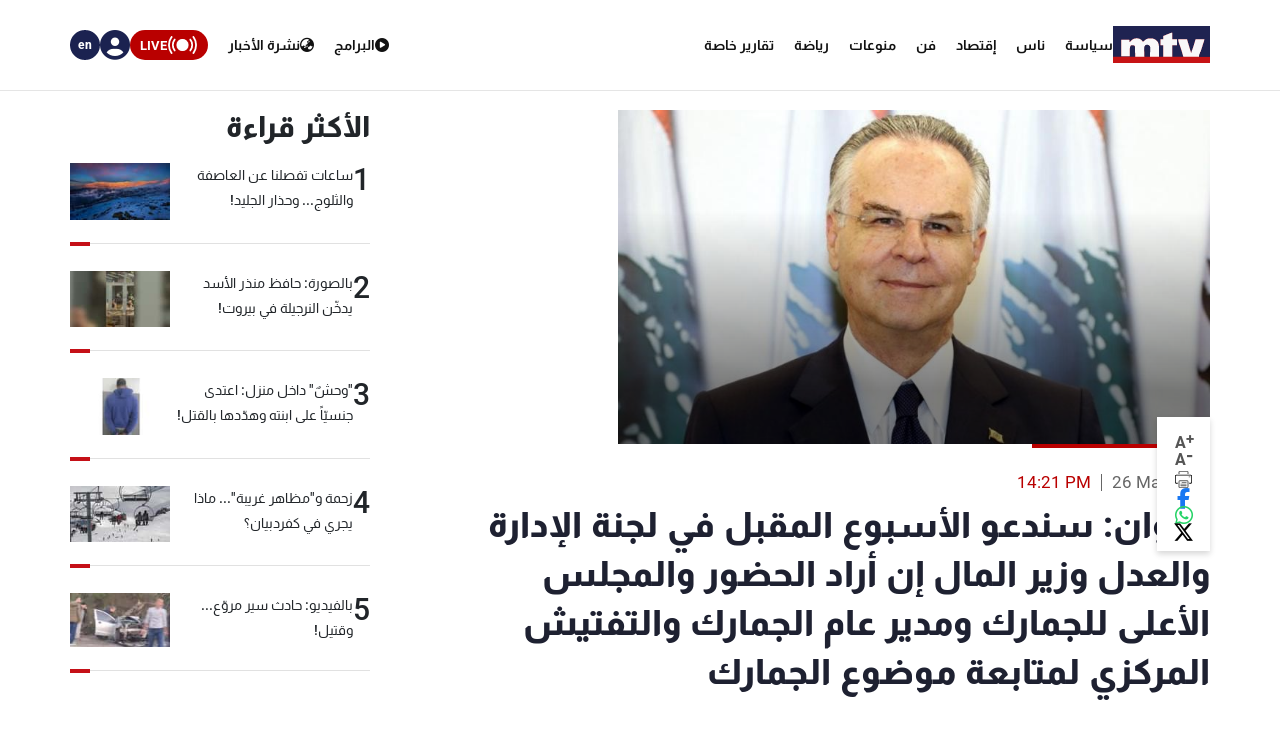

--- FILE ---
content_type: text/html; charset=utf-8
request_url: https://www.mtv.com.lb/News/Articles/911540/%D8%B9%D8%AF%D9%88%D8%A7%D9%86-%D8%B3%D9%86%D8%AF%D8%B9%D9%88-%D8%A7%D9%84%D8%A3%D8%B3%D8%A8%D9%88%D8%B9-%D8%A7%D9%84%D9%85%D9%82%D8%A8%D9%84-%D9%81%D9%8A-%D9%84%D8%AC%D9%86%D8%A9-%D8%A7%D9%84%D8%A5%D8%AF%D8%A7%D8%B1%D8%A9-%D9%88%D8%A7%D9%84%D8%B9%D8%AF%D9%84-%D9%88%D8%B2%D9%8A%D8%B1-%D8%A7%D9%84%D9%85%D8%A7%D9%84-%D8%A5%D9%86-%D8%A3%D8%B1%D8%A7%D8%AF-%D8%A7%D9%84%D8%AD%D8%B6%D9%88%D8%B1-%D9%88%D8%A7%D9%84%D9%85%D8%AC%D9%84%D8%B3-%D8%A7%D9%84%D8%A3%D8%B9%D9%84%D9%89-%D9%84%D9%84%D8%AC%D9%85%D8%A7%D8%B1%D9%83-%D9%88%D9%85%D8%AF%D9%8A%D8%B1-%D8%B9%D8%A7%D9%85-%D8%A7%D9%84%D8%AC%D9%85%D8%A7%D8%B1%D9%83-%D9%88%D8%A7%D9%84%D8%AA%D9%81%D8%AA%D9%8A%D8%B4-%D8%A7%D9%84%D9%85%D8%B1%D9%83%D8%B2%D9%8A-%D9%84%D9%85%D8%AA%D8%A7%D8%A8%D8%B9%D8%A9-%D9%85%D9%88%D8%B6%D9%88%D8%B9-%D8%A7%D9%84%D8%AC%D9%85%D8%A7%D8%B1%D9%83
body_size: 12156
content:

<!DOCTYPE html>
<html lang="en">

<head>
    <meta charset="utf-8">
    <meta content="width=device-width, initial-scale=1.0,maximum-scale=5,user-scalable=yes" name="viewport">
    <meta name="description" content="MTV Lebanon" />
    <!-- DNS prefetch and preconnect for critical resources -->
    <link rel="preconnect" href="https://imagescdn.mtv.com.lb" crossorigin>
    <link rel="preconnect" href="https://cdn.jsdelivr.net" crossorigin>
    <link rel="preconnect" href="https://unpkg.com" crossorigin>
    <link rel="preconnect" href="https://securepubads.g.doubleclick.net" crossorigin>
    <link rel="preconnect" href="https://www.googletagmanager.com" crossorigin>
    <link rel="dns-prefetch" href="https://fonts.googleapis.com">
    <link rel="dns-prefetch" href="https://connect.facebook.net">

    <link rel="canonical" href="https://www.mtv.com.lb/news/911540" />
        <link rel="amphtml" href="https://www.mtv.com.lb/amp/details/911540" />
    <meta itemprop="name" content="&#x639;&#x62F;&#x648;&#x627;&#x646;: &#x633;&#x646;&#x62F;&#x639;&#x648; &#x627;&#x644;&#x623;&#x633;&#x628;&#x648;&#x639; &#x627;&#x644;&#x645;&#x642;&#x628;&#x644; &#x641;&#x64A; &#x644;&#x62C;&#x646;&#x629; &#x627;&#x644;&#x625;&#x62F;&#x627;&#x631;&#x629; &#x648;&#x627;&#x644;&#x639;&#x62F;&#x644; &#x648;&#x632;&#x64A;&#x631; &#x627;&#x644;&#x645;&#x627;&#x644; &#x625;&#x646; &#x623;&#x631;&#x627;&#x62F; &#x627;&#x644;&#x62D;&#x636;&#x648;&#x631; &#x648;&#x627;&#x644;&#x645;&#x62C;&#x644;&#x633; &#x627;&#x644;&#x623;&#x639;&#x644;&#x649; &#x644;&#x644;&#x62C;&#x645;&#x627;&#x631;&#x643; &#x648;&#x645;&#x62F;&#x64A;&#x631; &#x639;&#x627;&#x645; &#x627;&#x644;&#x62C;&#x645;&#x627;&#x631;&#x643; &#x648;&#x627;&#x644;&#x62A;&#x641;&#x62A;&#x64A;&#x634; &#x627;&#x644;&#x645;&#x631;&#x643;&#x632;&#x64A; &#x644;&#x645;&#x62A;&#x627;&#x628;&#x639;&#x629; &#x645;&#x648;&#x636;&#x648;&#x639; &#x627;&#x644;&#x62C;&#x645;&#x627;&#x631;&#x643;" />
    <meta itemprop="description" content="&#x639;&#x62F;&#x648;&#x627;&#x646;: &#x633;&#x646;&#x62F;&#x639;&#x648; &#x627;&#x644;&#x623;&#x633;&#x628;&#x648;&#x639; &#x627;&#x644;&#x645;&#x642;&#x628;&#x644; &#x641;&#x64A; &#x644;&#x62C;&#x646;&#x629; &#x627;&#x644;&#x625;&#x62F;&#x627;&#x631;&#x629; &#x648;&#x627;&#x644;&#x639;&#x62F;&#x644; &#x648;&#x632;&#x64A;&#x631; &#x627;&#x644;&#x645;&#x627;&#x644; &#x625;&#x646; &#x623;&#x631;&#x627;&#x62F; &#x627;&#x644;&#x62D;&#x636;&#x648;&#x631; &#x648;&#x627;&#x644;&#x645;&#x62C;&#x644;&#x633; &#x627;&#x644;&#x623;&#x639;&#x644;&#x649; &#x644;&#x644;&#x62C;&#x645;&#x627;&#x631;&#x643; &#x648;&#x645;&#x62F;&#x64A;&#x631; &#x639;&#x627;&#x645; &#x627;&#x644;&#x62C;&#x645;&#x627;&#x631;&#x643; &#x648;&#x627;&#x644;&#x62A;&#x641;&#x62A;&#x64A;&#x634; &#x627;&#x644;&#x645;&#x631;&#x643;&#x632;&#x64A; &#x644;&#x645;&#x62A;&#x627;&#x628;&#x639;&#x629; &#x645;&#x648;&#x636;&#x648;&#x639; &#x627;&#x644;&#x62C;&#x645;&#x627;&#x631;&#x643;" />
    <meta itemprop="image" content="https://imagescdn.mtv.com.lb/articles/190326022146989~Georges-Adwan.jpg?width=384&amp;height=216&amp;quality=70" />


    <meta property="og:url" content="https://www.mtv.com.lb/News/Articles/911540/%D8%B9%D8%AF%D9%88%D8%A7%D9%86-%D8%B3%D9%86%D8%AF%D8%B9%D9%88-%D8%A7%D9%84%D8%A3%D8%B3%D8%A8%D9%88%D8%B9-%D8%A7%D9%84%D9%85%D9%82%D8%A8%D9%84-%D9%81%D9%8A-%D9%84%D8%AC%D9%86%D8%A9-%D8%A7%D9%84%D8%A5%D8%AF%D8%A7%D8%B1%D8%A9-%D9%88%D8%A7%D9%84%D8%B9%D8%AF%D9%84-%D9%88%D8%B2%D9%8A%D8%B1-%D8%A7%D9%84%D9%85%D8%A7%D9%84-%D8%A5%D9%86-%D8%A3%D8%B1%D8%A7%D8%AF-%D8%A7%D9%84%D8%AD%D8%B6%D9%88%D8%B1-%D9%88%D8%A7%D9%84%D9%85%D8%AC%D9%84%D8%B3-%D8%A7%D9%84%D8%A3%D8%B9%D9%84%D9%89-%D9%84%D9%84%D8%AC%D9%85%D8%A7%D8%B1%D9%83-%D9%88%D9%85%D8%AF%D9%8A%D8%B1-%D8%B9%D8%A7%D9%85-%D8%A7%D9%84%D8%AC%D9%85%D8%A7%D8%B1%D9%83-%D9%88%D8%A7%D9%84%D8%AA%D9%81%D8%AA%D9%8A%D8%B4-%D8%A7%D9%84%D9%85%D8%B1%D9%83%D8%B2%D9%8A-%D9%84%D9%85%D8%AA%D8%A7%D8%A8%D8%B9%D8%A9-%D9%85%D9%88%D8%B6%D9%88%D8%B9-%D8%A7%D9%84%D8%AC%D9%85%D8%A7%D8%B1%D9%83" />
    <meta property="og:title" content="&#x639;&#x62F;&#x648;&#x627;&#x646;: &#x633;&#x646;&#x62F;&#x639;&#x648; &#x627;&#x644;&#x623;&#x633;&#x628;&#x648;&#x639; &#x627;&#x644;&#x645;&#x642;&#x628;&#x644; &#x641;&#x64A; &#x644;&#x62C;&#x646;&#x629; &#x627;&#x644;&#x625;&#x62F;&#x627;&#x631;&#x629; &#x648;&#x627;&#x644;&#x639;&#x62F;&#x644; &#x648;&#x632;&#x64A;&#x631; &#x627;&#x644;&#x645;&#x627;&#x644; &#x625;&#x646; &#x623;&#x631;&#x627;&#x62F; &#x627;&#x644;&#x62D;&#x636;&#x648;&#x631; &#x648;&#x627;&#x644;&#x645;&#x62C;&#x644;&#x633; &#x627;&#x644;&#x623;&#x639;&#x644;&#x649; &#x644;&#x644;&#x62C;&#x645;&#x627;&#x631;&#x643; &#x648;&#x645;&#x62F;&#x64A;&#x631; &#x639;&#x627;&#x645; &#x627;&#x644;&#x62C;&#x645;&#x627;&#x631;&#x643; &#x648;&#x627;&#x644;&#x62A;&#x641;&#x62A;&#x64A;&#x634; &#x627;&#x644;&#x645;&#x631;&#x643;&#x632;&#x64A; &#x644;&#x645;&#x62A;&#x627;&#x628;&#x639;&#x629; &#x645;&#x648;&#x636;&#x648;&#x639; &#x627;&#x644;&#x62C;&#x645;&#x627;&#x631;&#x643;" />
    <meta property="og:description" content="&#x639;&#x62F;&#x648;&#x627;&#x646;: &#x633;&#x646;&#x62F;&#x639;&#x648; &#x627;&#x644;&#x623;&#x633;&#x628;&#x648;&#x639; &#x627;&#x644;&#x645;&#x642;&#x628;&#x644; &#x641;&#x64A; &#x644;&#x62C;&#x646;&#x629; &#x627;&#x644;&#x625;&#x62F;&#x627;&#x631;&#x629; &#x648;&#x627;&#x644;&#x639;&#x62F;&#x644; &#x648;&#x632;&#x64A;&#x631; &#x627;&#x644;&#x645;&#x627;&#x644; &#x625;&#x646; &#x623;&#x631;&#x627;&#x62F; &#x627;&#x644;&#x62D;&#x636;&#x648;&#x631; &#x648;&#x627;&#x644;&#x645;&#x62C;&#x644;&#x633; &#x627;&#x644;&#x623;&#x639;&#x644;&#x649; &#x644;&#x644;&#x62C;&#x645;&#x627;&#x631;&#x643; &#x648;&#x645;&#x62F;&#x64A;&#x631; &#x639;&#x627;&#x645; &#x627;&#x644;&#x62C;&#x645;&#x627;&#x631;&#x643; &#x648;&#x627;&#x644;&#x62A;&#x641;&#x62A;&#x64A;&#x634; &#x627;&#x644;&#x645;&#x631;&#x643;&#x632;&#x64A; &#x644;&#x645;&#x62A;&#x627;&#x628;&#x639;&#x629; &#x645;&#x648;&#x636;&#x648;&#x639; &#x627;&#x644;&#x62C;&#x645;&#x627;&#x631;&#x643;" />
    <meta property="og:image" content="https://imagescdn.mtv.com.lb/articles/190326022146989~Georges-Adwan.jpg?width=384&amp;height=216&amp;quality=70" />
    <meta property="og:image:width" content="1200" />
    <meta property="og:image:height" content="630" />
    <meta property="og:image:type" content="image/jpeg" />
    <meta property="og:site_name" content="MTV Lebanon" />
    <meta property="og:type" content="article" />

    <meta name="twitter:card" content="summary">
    <meta name="twitter:site" content="@mtvlebanonnews" />
    <meta name="twitter:title" content="&#x639;&#x62F;&#x648;&#x627;&#x646;: &#x633;&#x646;&#x62F;&#x639;&#x648; &#x627;&#x644;&#x623;&#x633;&#x628;&#x648;&#x639; &#x627;&#x644;&#x645;&#x642;&#x628;&#x644; &#x641;&#x64A; &#x644;&#x62C;&#x646;&#x629; &#x627;&#x644;&#x625;&#x62F;&#x627;&#x631;&#x629; &#x648;&#x627;&#x644;&#x639;&#x62F;&#x644; &#x648;&#x632;&#x64A;&#x631; &#x627;&#x644;&#x645;&#x627;&#x644; &#x625;&#x646; &#x623;&#x631;&#x627;&#x62F; &#x627;&#x644;&#x62D;&#x636;&#x648;&#x631; &#x648;&#x627;&#x644;&#x645;&#x62C;&#x644;&#x633; &#x627;&#x644;&#x623;&#x639;&#x644;&#x649; &#x644;&#x644;&#x62C;&#x645;&#x627;&#x631;&#x643; &#x648;&#x645;&#x62F;&#x64A;&#x631; &#x639;&#x627;&#x645; &#x627;&#x644;&#x62C;&#x645;&#x627;&#x631;&#x643; &#x648;&#x627;&#x644;&#x62A;&#x641;&#x62A;&#x64A;&#x634; &#x627;&#x644;&#x645;&#x631;&#x643;&#x632;&#x64A; &#x644;&#x645;&#x62A;&#x627;&#x628;&#x639;&#x629; &#x645;&#x648;&#x636;&#x648;&#x639; &#x627;&#x644;&#x62C;&#x645;&#x627;&#x631;&#x643;">
    <meta name="twitter:description" content="&#x639;&#x62F;&#x648;&#x627;&#x646;: &#x633;&#x646;&#x62F;&#x639;&#x648; &#x627;&#x644;&#x623;&#x633;&#x628;&#x648;&#x639; &#x627;&#x644;&#x645;&#x642;&#x628;&#x644; &#x641;&#x64A; &#x644;&#x62C;&#x646;&#x629; &#x627;&#x644;&#x625;&#x62F;&#x627;&#x631;&#x629; &#x648;&#x627;&#x644;&#x639;&#x62F;&#x644; &#x648;&#x632;&#x64A;&#x631; &#x627;&#x644;&#x645;&#x627;&#x644; &#x625;&#x646; &#x623;&#x631;&#x627;&#x62F; &#x627;&#x644;&#x62D;&#x636;&#x648;&#x631; &#x648;&#x627;&#x644;&#x645;&#x62C;&#x644;&#x633; &#x627;&#x644;&#x623;&#x639;&#x644;&#x649; &#x644;&#x644;&#x62C;&#x645;&#x627;&#x631;&#x643; &#x648;&#x645;&#x62F;&#x64A;&#x631; &#x639;&#x627;&#x645; &#x627;&#x644;&#x62C;&#x645;&#x627;&#x631;&#x643; &#x648;&#x627;&#x644;&#x62A;&#x641;&#x62A;&#x64A;&#x634; &#x627;&#x644;&#x645;&#x631;&#x643;&#x632;&#x64A; &#x644;&#x645;&#x62A;&#x627;&#x628;&#x639;&#x629; &#x645;&#x648;&#x636;&#x648;&#x639; &#x627;&#x644;&#x62C;&#x645;&#x627;&#x631;&#x643;">
    <meta name="twitter:image" content="https://imagescdn.mtv.com.lb/articles/190326022146989~Georges-Adwan.jpg?width=384&amp;height=216&amp;quality=70">
    <!-- Favicons -->
    <!-- Preload Font Awesome Fonts -->
    <link rel="preload" href="/lib/fa/fonts/fa-brands-400.woff2" as="font" crossorigin />
    <link rel="preload" href="/lib/fa/fonts/fa-regular-400.woff2" as="font" crossorigin />
    <link rel="preload" href="/lib/fa/fonts/fa-solid-900.woff2" as="font" crossorigin />
    <link rel="preload" href="/lib/fa/fonts/fa-v4compatibility.woff2" as="font" crossorigin />

    <!-- Preload Google Fonts -->
    <link rel="preload" href="https://fonts.googleapis.com/css?family=Open+Sans:300,300i,400,400i,600,600i,700,700i|Jost:300,300i,400,400i,500,500i,600,600i,700,700i|Poppins:300,300i,400,400i,500,500i,600,600i,700,700i" as="style" crossorigin />

    <!-- Preload Vendor CSS Files -->

    <link rel="preload" href="https://cdn.jsdelivr.net/npm/swiper@11/swiper-bundle.min.css" as="style" crossorigin="anonymous" onload="this.rel='stylesheet'" />
    <noscript b-4fwoskzqh8>
        <link rel="stylesheet" href="https://cdn.jsdelivr.net/npm/swiper@11/swiper-bundle.min.css" crossorigin="anonymous" />
    </noscript>

    <!-- intl-tel-input -->
    <link rel="preload" href="https://cdn.jsdelivr.net/npm/intl-tel-input@19.2.15/build/css/intlTelInput.css" as="style" crossorigin="anonymous" onload="this.rel='stylesheet'" />
    <noscript b-4fwoskzqh8>
        <link rel="stylesheet" href="https://cdn.jsdelivr.net/npm/intl-tel-input@19.2.15/build/css/intlTelInput.css" crossorigin="anonymous" />
    </noscript>
    <link rel="icon" type="image/x-icon" href="/favicon.ico">

    <!-- Template Main CSS File -->
    <title>&#x639;&#x62F;&#x648;&#x627;&#x646;: &#x633;&#x646;&#x62F;&#x639;&#x648; &#x627;&#x644;&#x623;&#x633;&#x628;&#x648;&#x639; &#x627;&#x644;&#x645;&#x642;&#x628;&#x644; &#x641;&#x64A; &#x644;&#x62C;&#x646;&#x629; &#x627;&#x644;&#x625;&#x62F;&#x627;&#x631;&#x629; &#x648;&#x627;&#x644;&#x639;&#x62F;&#x644; &#x648;&#x632;&#x64A;&#x631; &#x627;&#x644;&#x645;&#x627;&#x644; &#x625;&#x646; &#x623;&#x631;&#x627;&#x62F; &#x627;&#x644;&#x62D;&#x636;&#x648;&#x631; &#x648;&#x627;&#x644;&#x645;&#x62C;&#x644;&#x633; &#x627;&#x644;&#x623;&#x639;&#x644;&#x649; &#x644;&#x644;&#x62C;&#x645;&#x627;&#x631;&#x643; &#x648;&#x645;&#x62F;&#x64A;&#x631; &#x639;&#x627;&#x645; &#x627;&#x644;&#x62C;&#x645;&#x627;&#x631;&#x643; &#x648;&#x627;&#x644;&#x62A;&#x641;&#x62A;&#x64A;&#x634; &#x627;&#x644;&#x645;&#x631;&#x643;&#x632;&#x64A; &#x644;&#x645;&#x62A;&#x627;&#x628;&#x639;&#x629; &#x645;&#x648;&#x636;&#x648;&#x639; &#x627;&#x644;&#x62C;&#x645;&#x627;&#x631;&#x643; - MTV Lebanon</title>

    <!-- Critical JavaScript - Load with high priority -->
    <script async src="https://securepubads.g.doubleclick.net/tag/js/gpt.js"></script>
    <script defer src="/lib/jquery/dist/jquery.min.js"></script>

    <script defer>
        window.googletag = window.googletag || { cmd: [] };
        googletag.cmd.push(function () {
            googletag.defineSlot('/12654333/MTV_2024_Desktop_MobileSite_Leaderboard_Sticky', [[320, 100], [320, 50]], 'div-gpt-ad-1721807700888-0').addService(googletag.pubads());
            googletag.defineSlot('/12654333/MTV_2024_Desktop_Leaderboard', [[970, 90], [728, 90]], 'div-gpt-ad-1721807735725-0').addService(googletag.pubads());
            googletag.defineSlot('/12654333/MTV_2024_Desktop_MobileSite_Leaderboard', [[320, 50], [320, 100]], 'div-gpt-ad-1721808699304-0').addService(googletag.pubads());
            googletag.defineSlot('/12654333/MTV_2024_Desktop_Leaderboard2', [728, 90], 'div-gpt-ad-1721808669715-0').addService(googletag.pubads());
            googletag.defineSlot('/12654333/MTV_2024_Desktop_MPU_Floating', [300, 250], 'div-gpt-ad-1721807670347-0').addService(googletag.pubads());
            googletag.defineSlot('/12654333/MTV_2024__LIVE', [728, 90], 'div-gpt-ad-1724752775830-0').addService(googletag.pubads());
            googletag.defineSlot('/12654333/MTV_2024_Live_Mobile', [320, 50], 'div-gpt-ad-1724752860482-0').addService(googletag.pubads());
            googletag.defineSlot('/12654333/MTV_2024_Newscast_MPU', [[300, 250], [300, 600]], 'div-gpt-ad-1724752914841-0').addService(googletag.pubads());
            googletag.defineSlot('/12654333/MTV_2024_Desktop_Categories', [[300, 600], [300, 250]], 'div-gpt-ad-1727699858490-0').addService(googletag.pubads());
            googletag.defineSlot('/12654333/MTV_Schedule_MPU', [[300, 250], [300, 600]], 'div-gpt-ad-1732119251182-0').addService(googletag.pubads());
            googletag.pubads().enableSingleRequest();
            googletag.pubads().collapseEmptyDivs();
            googletag.enableServices();
        });
    </script>
    <link rel="preload" href="/bundle/styles.css?v=akW21dEzN6CIPkTiOsC8GuIbfxY" as="style" />
    <link rel="stylesheet" href="/bundle/styles.css?v=akW21dEzN6CIPkTiOsC8GuIbfxY" />
    <link rel="stylesheet" href="/bundle/vendor.css?v=uWfyBVB6PC9EIQwtwrX_Z3a8tq0" media="print" onload="this.media='all'">
    <!-- Google Tag Manager -->
    <script defer>
        (function (w, d, s, l, i) {
            w[l] = w[l] || []; w[l].push({
                'gtm.start':
                    new Date().getTime(), event: 'gtm.js'
            }); var f = d.getElementsByTagName(s)[0],
                j = d.createElement(s), dl = l != 'dataLayer' ? '&l=' + l : ''; j.async = true; j.src =
                    'https://www.googletagmanager.com/gtm.js?id=' + i + dl; f.parentNode.insertBefore(j, f);
        })(window, document, 'script', 'dataLayer', 'GTM-T5VGD2D');</script>
    <!-- End Google Tag Manager -->

    <!-- Preload critical JavaScript resources -->
    <link rel="preload" href="https://unpkg.com/vue@3/dist/vue.global.prod.js" as="script" crossorigin />
    <link rel="preload" href="https://cdn.jsdelivr.net/npm/swiper@11/swiper-bundle.min.js" as="script" crossorigin />
    
    <!-- Template Main JS File - Load video scripts only when needed -->
    <script defer src="//imasdk.googleapis.com/js/sdkloader/ima3.js"></script>

    <script defer src="/lib/videojs/video.min.js"></script>
    <script defer src="/lib/videojs/plugins/videojs-contrib-ads.min.js"></script>
    <script defer src="/lib/videojs/plugins/videojs.ima.js"></script>
    <script defer src="/lib/videojs/nuevo.min.js"></script>
    <script defer src="/lib/videojs/plugins/videojs.thumbnails.js"></script>
    <script defer src="/lib/videojs/plugins/videojs.hotkeys.min.js"></script>

    <script defer src="https://unpkg.com/vue@3/dist/vue.global.prod.js" crossorigin="anonymous"></script>

    <script defer src="https://cdn.jsdelivr.net/npm/swiper@11/swiper-bundle.min.js" crossorigin="anonymous"></script>
    <script defer src="https://cdn.jsdelivr.net/npm/axios/dist/axios.min.js" crossorigin="anonymous"></script>

    <script defer src="https://cdn.jsdelivr.net/npm/intl-tel-input@19.2.15/build/js/intlTelInput.min.js" crossorigin="anonymous"></script>

</head>

<body class="">
    <div b-4fwoskzqh8 id="fb-root"></div>

    <!-- Google Tag Manager (noscript) -->
    <noscript b-4fwoskzqh8>
        <iframe b-4fwoskzqh8 src="https://www.googletagmanager.com/ns.html?id=GTM-T5VGD2D" height="0" width="0"
                style="display:none;visibility:hidden"></iframe>
    </noscript>
    <!-- End Google Tag Manager (noscript) -->
        <header b-4fwoskzqh8 class="">
            
<nav class="header" id="news-header">
    <div class="header-wrapper section-content">
        <div class="start-section">
            <div class="logo">
                <a href="/">
                    <img alt="Logo" src="/images/header/mtv-logo.svg" />
                </a>
            </div>
            <ul class="nav-items">
                    <li class="nav-item">
                        <a href="/news/&#x633;&#x64A;&#x627;&#x633;&#x629;" class="text">
                            &#x633;&#x64A;&#x627;&#x633;&#x629;
                        </a>
                    </li>
                    <li class="nav-item">
                        <a href="/news/&#x646;&#x627;&#x633;" class="text">
                            &#x646;&#x627;&#x633;
                        </a>
                    </li>
                    <li class="nav-item">
                        <a href="/news/&#x625;&#x642;&#x62A;&#x635;&#x627;&#x62F;" class="text">
                            &#x625;&#x642;&#x62A;&#x635;&#x627;&#x62F;
                        </a>
                    </li>
                    <li class="nav-item">
                        <a href="/news/&#x641;&#x646;" class="text">
                            &#x641;&#x646;
                        </a>
                    </li>
                    <li class="nav-item">
                        <a href="/news/&#x645;&#x646;&#x648;&#x639;&#x627;&#x62A;" class="text">
                            &#x645;&#x646;&#x648;&#x639;&#x627;&#x62A;
                        </a>
                    </li>
                    <li class="nav-item">
                        <a href="/news/&#x631;&#x64A;&#x627;&#x636;&#x629;" class="text">
                            &#x631;&#x64A;&#x627;&#x636;&#x629;
                        </a>
                    </li>
                <li class="nav-item">
                    <div class="text">
                        <a href="/specialreports">
                            &#x62A;&#x642;&#x627;&#x631;&#x64A;&#x631; &#x62E;&#x627;&#x635;&#x629;
                        </a>
                    </div>
                </li>
            </ul>
        </div>
        <div class="end-section">
            <div class="pages-nav">
                <a href="/vod/ar" class="page vod">
                    <div class="icon-link">
                        <i class="fa-solid fa-play-circle"></i>
                    </div>
                    <div class="text">
                        <div>
                            &#x627;&#x644;&#x628;&#x631;&#x627;&#x645;&#x62C;
                        </div>
                    </div>
                </a>
                <a href="/newsbulletins" class="page news">
                    <i class="fa-solid fa-earth-asia"></i>
                    <div class="text">
                        &#x646;&#x634;&#x631;&#x629; &#x627;&#x644;&#x623;&#x62E;&#x628;&#x627;&#x631;
                    </div>
                </a>
                <div class="live">
                    <svg xmlns="http://www.w3.org/2000/svg" width="31" height="18" viewBox="0 0 26.951 16.769">
                        <path id="noun-live-3264191"
                            d="M73.365,105.782a.842.842,0,0,0-.7.349,13.478,13.478,0,0,0,0,16.078.845.845,0,0,0,1.355-1.008,11.77,11.77,0,0,1,0-14.063.842.842,0,0,0-.651-1.355Zm20.2,0a.842.842,0,0,0-.622,1.355,11.79,11.79,0,0,1,0,14.063.845.845,0,0,0,1.356,1.008,13.5,13.5,0,0,0,0-16.078.842.842,0,0,0-.734-.349Zm-17.4,2.481a.842.842,0,0,0-.689.373,9.751,9.751,0,0,0,0,11.067.842.842,0,1,0,1.385-.959,8.068,8.068,0,0,1,0-9.151.842.842,0,0,0-.7-1.331Zm14.593,0a.842.842,0,0,0-.666,1.331,8.049,8.049,0,0,1-.005,9.151h0a.842.842,0,1,0,1.385.959,9.72,9.72,0,0,0,0-11.067.842.842,0,0,0-.714-.373Zm-7.281.212a5.695,5.695,0,1,0,5.695,5.695A5.708,5.708,0,0,0,83.48,108.475Z"
                            transform="translate(-70.001 -105.78)" fill="#fff" />
                    </svg>

                    <div class="text">LIVE</div>
                    <div class="live-dropdown">
                        <a href="/vod/ar/live" aria-label="Watch Mtv live" class="live-item">
                            <div class="logo mtv-logo">
                                <img alt="MTV Logo" src="/images/header/logo-header.jpg">
                            </div>
                        </a>
                        <hr class="separator">
                        <a href="/OneTV/Live" aria-label="Watch One Tv Live" class="live-item">
                            <div class="logo">
                                <img alt="OneTV Logo" src="/images/header/onetv-logo.webp">
                            </div>
                        </a>
                        <hr class="separator">
                        <a href="/OneFM/Live" aria-label="Watch One Fm Live" class="live-item">
                            <div class="logo">
                                <img src="/images/header/onefm-logo-50x21.webp" width="50" height="21" alt="OneFM Logo">
                            </div>
                        </a>
                    </div>
                </div>
            </div>
            <div class="login-lang">
                <div class="login" id="newsHeaderAccount">
                    <i class="fa-solid fa-circle-user"></i>
                </div>
                <a href="/en/News/Articles/911540/&#x639;&#x62F;&#x648;&#x627;&#x646;-&#x633;&#x646;&#x62F;&#x639;&#x648;-&#x627;&#x644;&#x623;&#x633;&#x628;&#x648;&#x639;-&#x627;&#x644;&#x645;&#x642;&#x628;&#x644;-&#x641;&#x64A;-&#x644;&#x62C;&#x646;&#x629;-&#x627;&#x644;&#x625;&#x62F;&#x627;&#x631;&#x629;-&#x648;&#x627;&#x644;&#x639;&#x62F;&#x644;-&#x648;&#x632;&#x64A;&#x631;-&#x627;&#x644;&#x645;&#x627;&#x644;-&#x625;&#x646;-&#x623;&#x631;&#x627;&#x62F;-&#x627;&#x644;&#x62D;&#x636;&#x648;&#x631;-&#x648;&#x627;&#x644;&#x645;&#x62C;&#x644;&#x633;-&#x627;&#x644;&#x623;&#x639;&#x644;&#x649;-&#x644;&#x644;&#x62C;&#x645;&#x627;&#x631;&#x643;-&#x648;&#x645;&#x62F;&#x64A;&#x631;-&#x639;&#x627;&#x645;-&#x627;&#x644;&#x62C;&#x645;&#x627;&#x631;&#x643;-&#x648;&#x627;&#x644;&#x62A;&#x641;&#x62A;&#x64A;&#x634;-&#x627;&#x644;&#x645;&#x631;&#x643;&#x632;&#x64A;-&#x644;&#x645;&#x62A;&#x627;&#x628;&#x639;&#x629;-&#x645;&#x648;&#x636;&#x648;&#x639;-&#x627;&#x644;&#x62C;&#x645;&#x627;&#x631;&#x643;" class="lang">
                    <div class="lang-text">en</div>
                </a>
            </div>
        </div>
    </div>
</nav>
<div class="bottom-menu-mobile top-menu-news-mobile">
    <div class="bottom-menu-wrapper">
        <div class="bottom-menu-content">
            <div class="bottom-menu-item bottom-menu-more" id="bottom-menu-more">
                <div class="icon more-icons">
                    <i class="fa-solid fa-xmark"></i>
                    <img src="/images/header/burger-menu.svg" alt="burger menu icon">
                </div>
            </div>
            <a href="/vod/ar" class="bottom-menu-item">
                <div class="icon">
                    <i class="fa-solid fa-circle-play"></i>
                </div>
                <div class="label">Programs</div>
            </a>
            <a href="/ar/newsbulletins" class="bottom-menu-item">
                <div class="icon">
                    <i class="fa-solid fa-earth-asia"></i>
                </div>
                <div class="label">Newscasts</div>
            </a>
            <div class="bottom-menu-item live-second" id="liveButton">
                <div class="icon">
                    <svg xmlns="http://www.w3.org/2000/svg" width="28" viewBox="0 0 26.951 16.769">
                        <path id="noun-live-3264191"
                            d="M73.365,105.782a.842.842,0,0,0-.7.349,13.478,13.478,0,0,0,0,16.078.845.845,0,0,0,1.355-1.008,11.77,11.77,0,0,1,0-14.063.842.842,0,0,0-.651-1.355Zm20.2,0a.842.842,0,0,0-.622,1.355,11.79,11.79,0,0,1,0,14.063.845.845,0,0,0,1.356,1.008,13.5,13.5,0,0,0,0-16.078.842.842,0,0,0-.734-.349Zm-17.4,2.481a.842.842,0,0,0-.689.373,9.751,9.751,0,0,0,0,11.067.842.842,0,1,0,1.385-.959,8.068,8.068,0,0,1,0-9.151.842.842,0,0,0-.7-1.331Zm14.593,0a.842.842,0,0,0-.666,1.331,8.049,8.049,0,0,1-.005,9.151h0a.842.842,0,1,0,1.385.959,9.72,9.72,0,0,0,0-11.067.842.842,0,0,0-.714-.373Zm-7.281.212a5.695,5.695,0,1,0,5.695,5.695A5.708,5.708,0,0,0,83.48,108.475Z"
                            transform="translate(-70.001 -105.78)" fill="#b90000" />
                    </svg>
                </div>
                <div class="label">Live</div>
                <div class="live-dropdown-second">
                    <a href="/vod/ar/live" class="live-item-second">
                        <div class="logo-second mtv-logo">
                            <img alt="MTV Logo" src="/images/header/mtv-logo.svg">
                        </div>
                    </a>
                    <hr class="separator">
                    <a href="/OneTV/Live" class="live-item-second">
                        <div class="logo-second">
                            <img alt="OneTV Logo" src="/images/header/onetv-logo.webp">
                        </div>
                    </a>
                    <hr class="separator">
                    <a href="/OneFM/Live" class="live-item-second">
                        <div class="logo-second">
                            <img src="/images/header/onefm-logo-50x21.webp" width="50" height="21" alt="OneFM Logo">
                        </div>
                    </a>
                </div>
            </div>
            <a href="/" class="bottom-menu-item bottom-menu-logo">
                <img alt="mtv logo" src="/images/header/mtv-logo.svg" />
            </a>
        </div>
    </div>
</div>

        </header>
        
            
<div id="registerPopup">
    <div class="vod-popup" v-if="isRegisterOpen" v-cloak>
        <div class="vod-popup-wrapper" v-cloak>
            <div class="subscribe-wrapper big-card" v-cloak>
                <div class="close-popup" v-on:click="closeRegister" v-cloak>
                    <i class="fa-solid fa-xmark" v-cloak></i>
                </div>
                <div class="popup-card" v-cloak>
                    <div class="episode-subscribe login-popup delete-card" v-cloak>
                        <h1 v-cloak>Welcome back</h1>
                        <div class="subscribe-card-right" v-cloak>
                            <form v-on:submit.prevent="register" ref="regForm" class="user-infos" v-cloak>
                                <div :class="{ 'popup-input': true, 'invalid': isNameInvalid && buttonClicked }" v-cloak>
                                    <input type="text" v-model="fullName" v-on:input="onNameInput" placeholder="Full name" v-cloak>
                                    <div class="invalid-message-notice">
                                        <p>{{ nameError }}</p>
                                    </div>
                                </div>

                                <div :class="{ 'popup-input': true, 'invalid': isPhoneInvalid && buttonClicked }" v-cloak>
                                    <input ref="phoneInput" type="tel" v-model="phoneNumber" v-on:input="onPhoneInput" v-on:keydown.enter.prevent="register" inputmode="numeric" v-on:Keypress="onlyNumber"
                                           id="ads-phone-input" placeholder="Phone Number" name="phone" required v-cloak>
                                    <div class="invalid-message-notice">
                                        <p>{{ phoneError }}</p>
                                    </div>
                                </div>

                                <div :class="{ 'popup-input': true, 'invalid': isEmailInvalid && buttonClicked }" v-cloak>
                                    <input type="text" v-model="email" placeholder="Email" v-on:input="onEmailInput" v-cloak>

                                    <div class="invalid-message-notice">
                                        <p>{{ emailError }}</p>
                                    </div>
                                </div>
                                <div :class="{ 'popup-input': true, 'invalid': isPasswordInvalid && buttonClicked }" v-cloak>
                                    <input :type="showPassword ? 'text' : 'password'" v-model="password" v-on:input="onPasswordInput" placeholder="Choose password" v-cloak>
                                    <i :class="['fa-solid',showPassword ? 'fa-eye-slash' : 'fa-eye' ]"
                                       v-on:click="showPassword = !showPassword"
                                       style="cursor: pointer;"></i>
                                    <div class="invalid-message-notice">
                                        <p>{{ passwordError }}</p>
                                    </div>
                                </div>
                                <div :class="{ 'popup-input': true, 'invalid': isConfirmPasswordInvalid && buttonClicked }" v-cloak>
                                    <input :type="showConfirmPassword ? 'text' : 'password'" v-model="confirmPassword" v-on:input="onConfirmPasswordInput" placeholder="Confirm password" v-cloak>
                                    <i :class="['fa-solid' ,showConfirmPassword  ? 'fa-eye-slash' : 'fa-eye']" v-on:click="showConfirmPassword = !showConfirmPassword" style="cursor: pointer;"></i>
                                    <div class="invalid-message-notice">
                                        <p>{{ confirmPasswordError }}</p>
                                    </div>
                                </div>
                                <div class="popup-input" v-cloak>
                                    <div :class="{'account-dropdown-container': true, 'invalid' : isAgeInvalid  && buttonClicked}" v-cloak>
                                        <select required v-model="age" v-on:change="onAgeChange" v-on:keydown.enter.prevent="register" v-cloak>
                                            <option value="3" disabled selected hidden v-cloak>Age</option>
                                                <option value="1" v-cloak>5-10</option>
                                                <option value="3" v-cloak>11-15</option>
                                                <option value="4" v-cloak>16-20</option>
                                                <option value="5" v-cloak>21-25</option>
                                                <option value="7" v-cloak>26-30</option>
                                                <option value="8" v-cloak>31-35</option>
                                                <option value="10" v-cloak>36-40</option>
                                                <option value="11" v-cloak>41-45</option>
                                                <option value="12" v-cloak>46-50</option>
                                                <option value="13" v-cloak>51-55</option>
                                                <option value="14" v-cloak>56-60</option>
                                                <option value="15" v-cloak>61-65</option>
                                                <option value="16" v-cloak>66-70</option>
                                                <option value="17" v-cloak>71-75</option>
                                        </select>
                                        <div class="invalid-message-notice">
                                            <p>{{ ageError }}</p>
                                        </div>
                                    </div>
                                    <div :class="{'account-dropdown-container': true, 'invalid' : isGenderInvalid && buttonClicked}" v-cloak>
                                        <select required v-model="gender" v-on:change="onGenderChange" v-on:keydown.enter.prevent="register" v-cloak>
                                            <option value="null" disabled selected hidden v-cloak>Gender</option>
                                            <option value="0" v-cloak>Male</option>
                                            <option value="1" v-cloak>Female</option>
                                        </select>
                                        <div class="invalid-message-notice">
                                            <p>{{ genderError }}</p>
                                        </div>
                                    </div>
                                </div>

                                <button type="submit" class="login-btn" v-on:click="register" :class="{ 'isLoading': isRegisterLoading }"
                                        v-cloak>
                                    <template v-if="!isRegisterLoading">
                                        <p>&#x62A;&#x633;&#x62C;&#x64A;&#x644; &#x627;&#x644;&#x62F;&#x62E;&#x648;&#x644;</p>
                                        <i class="fa-solid fa-play"></i>
                                    </template>
                                    <template v-else>
                                        <i class="fa-solid fa-spinner fa-spin"></i>
                                    </template>
                                </button>

                            </form>
                        </div>
                    </div>
                    <div class="go-subscribe go-login" v-cloak>
                        <div class="go-subscribe-wrapper" v-cloak>
                            <h5 v-cloak>Already have an account?</h5>
                            <h6 v-on:click="goLogin" v-cloak>Login now</h6>
                        </div>
                    </div>
                </div>
            </div>
        </div>
    </div>
</div>

<div id="loginPopup" v-cloak>
    <div class="vod-popup" v-show="isLoginOpen">
        <div class="vod-popup-wrapper">
            <div class="subscribe-wrapper">
                <div class="close-popup" v-on:click="closeLogin">
                    <i class="fa-solid fa-xmark"></i>
                </div>
                <div class="popup-card">
                    <div class="delete-card login-popup">
                        <h1>Welcome back</h1>
                        <div class="login-form">
                            <div :class="{'popup-input': true, 'invalid': isLoginEmailInvalid && loginButtonClicked}">
                                <input type="text" placeholder="Email or mobile" v-on:input="isLoginEmailInvalid = false"
                                       v-model="loginEmail" v-on:keyup.enter="focusPassword">
                                <div class="invalid-notice">
                                    <i class="fa-solid fa-triangle-exclamation"></i>
                                    <p>invalid</p>
                                </div>
                            </div>
                            <div :class="{'popup-input': true, 'invalid': isLoginPasswordInvalid && loginButtonClicked}">
                                <input :type="showLoginPassword ? 'text' : 'password'" class="signup-pass" placeholder="Password"
                                       v-on:input="isLoginPasswordInvalid = false" v-model="loginPass" v-on:keyup.enter="login" ref="passwordInput">
                                <i :class="['fa-solid', showLoginPassword ? 'fa-eye-slash' : 'fa-eye']"
                                   v-on:click.stop="showLoginPassword = !showLoginPassword"
                                   style="cursor: pointer;"></i>
                                <div class="invalid-notice add-right-space">
                                    <i class="fa-solid fa-triangle-exclamation"></i>
                                    <p>invalid</p>
                                </div>
                            </div>
                            <p v-if="loginErrorMessage" class="login-error">
                                <i class="fa-solid fa-triangle-exclamation"></i>
                                {{ loginErrorMessage }}
                            </p>
                            <button :class="{'login-btn': true, 'isLoading': isLoading }" v-on:click="login">
                                <template v-if="!isLoading">
                                    <p>Login</p>
                                    <i class="fa-solid fa-play"></i>
                                </template>
                                <template v-else>
                                    <i class="fa-solid fa-spinner fa-spin"></i>
                                </template>
                            </button>
                            <div v-if="!isAppleLoading" id="appleid-signin" style="height:50px; width: 100%;"
                                 data-color="black" data-border="true" data-type="sign in" v-on:click="onClickAppleLogin">
                            </div>
                            <div v-if="isAppleLoading" class="apple-loading-button">
                                <i class="fa-solid fa-spinner fa-spin"></i>
                            </div>
                            <button v-if="!isFacebookLoading" class="facebook-login" v-on:click="onClickFacebookLogin">
                                <i class="fa-brands fa-facebook"></i>
                                <p>Continue with Facebook</p>
                            </button>
                            <div v-if="isFacebookLoading" class="spinner spinner-black"></div>

                            <p class="forgot-pass" v-on:click="gotResetPassword">Forgot password?</p>
                        </div>
                    </div>
                    <div class="go-subscribe">
                        <div class="go-subscribe-wrapper">
                            <h5>Don't have an account?</h5>
                            <h6 v-on:click="goRegister">register now</h6>
                        </div>
                    </div>
                </div>
            </div>
        </div>
    </div>
</div>

<div id="subscribePopup" v-cloak>
    <div class="vod-popup" v-if="isSubscribeOpen || false">
        <div class="vod-popup-wrapper">
            <div class="subscribe-wrapper big-card">
                <div class="close-popup" v-on:click="closeSubscribe">
                    <i class="fa-solid fa-xmark"></i>
                </div>
                <div class="popup-card" id="askSubscribe">
                    <div v-if="showAlreadySubscribed" class="already-subscribed-message" style="text-align: center; padding: 40px;">
                        <i class="fa-solid fa-check-circle" style="font-size: 48px; color: #4CAF50; margin-bottom: 20px;"></i>
                        <h2 style="margin-bottom: 15px;">You're Already Subscribed!</h2>
                        <p style="margin-bottom: 25px; color: #666;">It looks like your subscription is active. Please refresh the page to access your content.</p>
                        <button v-on:click="refreshPage" class="btn-subscribe" style="padding: 12px 30px; font-size: 16px;">
                            <i class="fa-solid fa-refresh"></i> Refresh Page
                        </button>
                    </div>
                    <div v-if="!isLoaded && !showAlreadySubscribed" class="subscribe-loading">
                        <i class="fa-solid fa-spinner fa-spin fa-2x"></i>
                    </div>
                    <div v-show="isLoaded && !showAlreadySubscribed" class="episode-subscribe" v-cloak>
                        <div class="subscribe-card-left">
                            <h1>Subscribe to watch premium content</h1>
                            <div class="payment-form">
                                <div class="promo-code">
                                    <input name="promoCode" v-model="promoCode" type="text" placeholder="Promo code">
                                    <button v-on:click="onClickApplyPromoCode" class="apply-promo">Apply</button>
                                </div>
                                <p v-if="promoCodeError" class="error-message" v-cloak>{{ promoCodeError }}</p>
                                <div class="payment-methods">
                                    <div class="payment-method chosen" v-on:click="selectPaymentMethod('card')">
                                        <i class="fa-solid fa-credit-card"></i>
                                        <h6>Card</h6>
                                    </div>
                                    <div class="payment-method" v-on:click="selectPaymentMethod('paypal')" data-nosnippet>
                                        <img src="/images/vodPopup/paypal.png" alt="paypal">
                                    </div>
                                    <div class="payment-method" v-on:click="selectPaymentMethod('apple')"
                                         v-show="canMakePayment.applePay">
                                        <i class="fa-brands fa-apple-pay"></i>
                                    </div>
                                    <div class="payment-method" v-on:click="selectPaymentMethod('google')"
                                         v-show="canMakePayment.googlePay">
                                    <img src="/images/vodPopup/mtv-logo.png" alt="mtv logo" style="display: none;">
                                        <img src="/images/vodPopup/google-pay.png" alt="google pay">
                                    </div>
                                </div>
                                <div class="consent" :class="{ 'highlight-required': showConsentRequired }">
                                    <input type="checkbox" v-model="consent" id="consent">
                                    <label for="consent">
                                        <span></span>
                                        I confirm that the subscription frees are non-refundable and will
                                        be automatically deducted from my account
                                    </label>
                                </div>
                            </div>
                        </div>
                        <div class="subscribe-card-right">
                            <div class="plan-card">
                                <div class="plan-header">
                                    <div class="plan-header-wrapper">
                                        <h4 class="selected-plan" v-on:click="onChangeCycle('yearly')">Yearly (-10%)</h4>
                                        <h4 v-on:click="onChangeCycle('monthly')">Monthly</h4>
                                    </div>
                                    <span class="selected-plan-bg"></span>
                                </div>
                                <div class="monthly-price" v-cloak>
                                    <div class="price-container" v-cloak>
                                        <h1 :class="discountedPrice != null ? 'discounted' : ''" v-cloak>
                                            {{ planPrice }}
                                        </h1>
                                        <span v-if="discountedPrice != null" v-cloak>{{ discountedPrice }}</span>
                                        <h6 v-cloak>$</h6>
                                    </div>
                                </div>
                                <button :class="{'subscribe': true, 'isLoading': isSubscribeLoading }" v-on:click="onClickSubscribe" v-on:click.prevent="checkConsent">
                                    <template v-if="!isSubscribeLoading">
                                        <p>Pay and Subscribe</p>
                                    </template>
                                    <template v-else>
                                        <i class="fa-solid fa-spinner fa-spin"></i>
                                    </template>
                                </button>
                            </div>
                        </div>
                    </div>
                </div>
            </div>
        </div>
    </div>
</div>


<div id="emailVerified" v-cloak>
    <div class="vod-popup" v-if="isEmailVerifiedOpen">
        <div class="vod-popup-wrapper">
            <div class="subscribe-wrapper">
                <div class="close-popup" v-on:click="closeVerified">
                    <i class="fa-solid fa-xmark"></i>
                </div>
                <div class="popup-card">
                    <div class="episode-subscribe verify-email">
                        <h1>Email Verified Successfully</h1>
                    </div>
                </div>
            </div>
        </div>
    </div>
</div>
<div id="verifyEmailPopup" v-cloak>
    <div class="vod-popup" v-if="isVerifyOpen">
        <div class="vod-popup-wrapper">
            <div class="subscribe-wrapper">
                <div class="close-popup" v-on:click="closeVerify">
                    <i class="fa-solid fa-xmark"></i>
                </div>
                <div class="popup-card">
                    <div class="episode-subscribe verify-email">
                        <h1>Please verify your email</h1>
                        <p>An email was sent to your inbox</p>
                        <button>Did not receive an email? Send new link</button>
                    </div>
                </div>
            </div>
        </div>
    </div>
</div>

<div id="forgotPasswordPopup" v-cloak>
    <div class="vod-popup" v-if="isForgotOpen">
        <div class="vod-popup-wrapper">
            <div class="subscribe-wrapper">
                <div class="close-popup" v-on:click="closeForgot">
                    <i class="fa-solid fa-xmark"></i>
                </div>
                <div class="popup-card">
                    <div class="delete-card payment-popup">
                        <div class="reset-pass-left">
                            <h1>Reset your password</h1>
                            <p>Enter your email</p>
                        </div>
                        <div class="login-form">

                            <div :class="{ 'popup-input': true, 'invalid': isEmailInvalid }" v-cloak>
                                <input type="text" v-model="email" placeholder="Email" v-on:input="onEmailInput" v-on:keydown.enter="resetPassword" style="padding-right: 0;" v-cloak>

                                <div class="invalid-message-notice">
                                    <p>{{ emailError }}</p>
                                </div>
                            </div>
                            <button class="login-btn" v-on:click="resetPassword">
                                <p v-if="!isLoading">Send code</p>
                                <i v-if="isLoading" class="fa fa-spinner fa-spin"></i>
                            </button>
                        </div>
                    </div>
                </div>
            </div>
        </div>
    </div>
</div>

<div id="checkEmailPopup" v-cloak>
    <div class="vod-popup" v-if="isCheckEmailOpen">
        <div class="vod-popup-wrapper">
            <div class="subscribe-wrapper">
                <div class="close-popup" v-on:click="closeCheckEmail">
                    <i class="fa-solid fa-xmark"></i>
                </div>
                <div class="popup-card">
                    <div class="delete-card payment-popup">
                        <div class="reset-pass-left">
                            <h1>Check your inbox</h1>
                            <p>An email with a reset link was sent to your mailbox.</p>
                        </div>
                    </div>
                </div>
            </div>
        </div>
    </div>
</div>

<div id="newPasswordPopup" v-cloak>
    <div class="vod-popup" v-if="isNewPasswordOpen">
        <div class="vod-popup-wrapper">
            <div class="subscribe-wrapper">
                <div class="close-popup" v-on:click="closeNewPass">
                    <i class="fa-solid fa-xmark"></i>
                </div>
                <div class="popup-card">
                    <div class="delete-card payment-popup">
                        <div class="reset-pass-left">
                            <h1>Check your inbox</h1>
                            <p>An email with a reset code was sent to your mailbox, enter it and select your new password</p>
                        </div>
                        <div class="login-form">
                            <div :class="{ 'popup-input': true, 'invalid': isCodeInvalid && buttonClicked }" style="margin-bottom: 40px;">
                                <input type="text" v-model="code" placeholder="Code" v-on:keydown.enter="$refs.passwordInput.focus()" style="padding-right:0">
                                <div class="invalid-message-notice">
                                    <p>{{ codeError }}</p>
                                </div>
                            </div>
                            <div :class="{ 'popup-input': true, 'invalid': isPasswordInvalid && buttonClicked }" style="margin-bottom: 20px;" v-cloak>
                                <input :type="showPassword ? 'text' : 'password'" v-model="password" v-on:input="onPasswordInput" ref="passwordInput" v-on:keydown.enter="$refs.confirmPasswordInput.focus()" placeholder="Choose a new password" v-cloak>
                                <i :class="['fa-solid',showPassword ? 'fa-eye-slash' : 'fa-eye' ]"
                                   v-on:click="showPassword = !showPassword"
                                   style="cursor: pointer;"></i>
                                <div class="invalid-message-notice">
                                    <p>{{ passwordError }}</p>
                                </div>
                            </div>
                            <div :class="{ 'popup-input': true, 'invalid': isConfirmPasswordInvalid && buttonClicked }" v-cloak>
                                <input :type="showConfirmPassword ? 'text' : 'password'" v-model="confirmPassword" v-on:input="onConfirmPasswordInput" ref="confirmPasswordInput" v-on:keydown.enter="resetPassword" placeholder="Confirm new password" v-cloak>
                                <i :class="['fa-solid' ,showConfirmPassword  ? 'fa-eye-slash' : 'fa-eye']" v-on:click="showConfirmPassword = !showConfirmPassword" style="cursor: pointer;"></i>
                                <div class="invalid-message-notice">
                                    <p>{{ confirmPasswordError }}</p>
                                </div>
                            </div>
                            <button class="login-btn" v-on:click="resetPassword">
                                <p v-if="!isLoading">&#x62A;&#x63A;&#x64A;&#x64A;&#x631; &#x643;&#x644;&#x645;&#x629; &#x627;&#x644;&#x645;&#x631;&#x648;&#x631;</p>
                                <i class="fa fa-spinner fa-spin" v-if="isLoading"></i>
                            </button>
                        </div>
                    </div>
                </div>
            </div>
        </div>
    </div>
</div>

<div id="resetPasswordSuccessPopup" v-cloak>
    <div class="vod-popup" v-if="resetSuccessOpen">
        <div class="vod-popup-wrapper">
            <div class="subscribe-wrapper">
                <div class="close-popup" v-on:click="closeResetSuccess">
                    <i class="fa-solid fa-xmark"></i>
                </div>
                <div class="popup-card">
                    <div class="delete-card payment-popup">
                        <h1>Password reset successfully</h1>
                        <button v-on:click="goToLogin" class="login-btn">
                            <p>Login</p>
                        </button>
                    </div>
                </div>
            </div>
        </div>
    </div>
</div>

        
    <div b-4fwoskzqh8 class="body">
        <div b-4fwoskzqh8 id="backdrop"></div>
        <link rel="preload" as="image" fetchpriority="high" href="https://imagescdn.mtv.com.lb/articles/190326022146989~Georges-Adwan.jpg?width=768&amp;quality=90" imagesrcset="https://imagescdn.mtv.com.lb/articles/190326022146989~Georges-Adwan.jpg?width=480&amp;quality=80 480w, https://imagescdn.mtv.com.lb/articles/190326022146989~Georges-Adwan.jpg?width=768&amp;quality=90 768w, https://imagescdn.mtv.com.lb/articles/190326022146989~Georges-Adwan.jpg?width=1920&amp;quality=90 1280w" imagesizes="(max-width: 768px) 100vw, 768px" />
<!-- Preload critical fonts -->
<link rel="preload" href="https://fonts.googleapis.com/css2?family=Open+Sans:wght@400;600;700&display=swap" as="style" onload="this.onload=null;this.rel='stylesheet'" />
<noscript><link rel="stylesheet" href="https://fonts.googleapis.com/css2?family=Open+Sans:wght@400;600;700&display=swap" /></noscript>

<div class="articles template-2" id="articleParams" articleId="911540" articleTitle="&#x639;&#x62F;&#x648;&#x627;&#x646;: &#x633;&#x646;&#x62F;&#x639;&#x648; &#x627;&#x644;&#x623;&#x633;&#x628;&#x648;&#x639; &#x627;&#x644;&#x645;&#x642;&#x628;&#x644; &#x641;&#x64A; &#x644;&#x62C;&#x646;&#x629; &#x627;&#x644;&#x625;&#x62F;&#x627;&#x631;&#x629; &#x648;&#x627;&#x644;&#x639;&#x62F;&#x644; &#x648;&#x632;&#x64A;&#x631; &#x627;&#x644;&#x645;&#x627;&#x644; &#x625;&#x646; &#x623;&#x631;&#x627;&#x62F; &#x627;&#x644;&#x62D;&#x636;&#x648;&#x631; &#x648;&#x627;&#x644;&#x645;&#x62C;&#x644;&#x633; &#x627;&#x644;&#x623;&#x639;&#x644;&#x649; &#x644;&#x644;&#x62C;&#x645;&#x627;&#x631;&#x643; &#x648;&#x645;&#x62F;&#x64A;&#x631; &#x639;&#x627;&#x645; &#x627;&#x644;&#x62C;&#x645;&#x627;&#x631;&#x643; &#x648;&#x627;&#x644;&#x62A;&#x641;&#x62A;&#x64A;&#x634; &#x627;&#x644;&#x645;&#x631;&#x643;&#x632;&#x64A; &#x644;&#x645;&#x62A;&#x627;&#x628;&#x639;&#x629; &#x645;&#x648;&#x636;&#x648;&#x639; &#x627;&#x644;&#x62C;&#x645;&#x627;&#x631;&#x643;">
    <div class="articles-wrapper">

        <section class="articles-header ">

                    <div class="articles-header-image" id="articleImage">
                        <picture>
                            <source media="(max-width: 480px)" srcset="https://imagescdn.mtv.com.lb/articles/190326022146989~Georges-Adwan.jpg?width=480&amp;quality=80" />
                            <source media="(max-width: 768px)" srcset="https://imagescdn.mtv.com.lb/articles/190326022146989~Georges-Adwan.jpg?width=768&amp;quality=90" />
                            <img src="https://imagescdn.mtv.com.lb/articles/190326022146989~Georges-Adwan.jpg?width=768&amp;quality=90"
                                 srcset="https://imagescdn.mtv.com.lb/articles/190326022146989~Georges-Adwan.jpg?width=480&amp;quality=80 480w, https://imagescdn.mtv.com.lb/articles/190326022146989~Georges-Adwan.jpg?width=768&amp;quality=90 768w, https://imagescdn.mtv.com.lb/articles/190326022146989~Georges-Adwan.jpg?width=1920&amp;quality=90 1280w"
                                 sizes="(max-width: 768px) 100vw, (max-width: 1280px) 100vw, 1280px"
                                 alt="&#x639;&#x62F;&#x648;&#x627;&#x646;: &#x633;&#x646;&#x62F;&#x639;&#x648; &#x627;&#x644;&#x623;&#x633;&#x628;&#x648;&#x639; &#x627;&#x644;&#x645;&#x642;&#x628;&#x644; &#x641;&#x64A; &#x644;&#x62C;&#x646;&#x629; &#x627;&#x644;&#x625;&#x62F;&#x627;&#x631;&#x629; &#x648;&#x627;&#x644;&#x639;&#x62F;&#x644; &#x648;&#x632;&#x64A;&#x631; &#x627;&#x644;&#x645;&#x627;&#x644; &#x625;&#x646; &#x623;&#x631;&#x627;&#x62F; &#x627;&#x644;&#x62D;&#x636;&#x648;&#x631; &#x648;&#x627;&#x644;&#x645;&#x62C;&#x644;&#x633; &#x627;&#x644;&#x623;&#x639;&#x644;&#x649; &#x644;&#x644;&#x62C;&#x645;&#x627;&#x631;&#x643; &#x648;&#x645;&#x62F;&#x64A;&#x631; &#x639;&#x627;&#x645; &#x627;&#x644;&#x62C;&#x645;&#x627;&#x631;&#x643; &#x648;&#x627;&#x644;&#x62A;&#x641;&#x62A;&#x64A;&#x634; &#x627;&#x644;&#x645;&#x631;&#x643;&#x632;&#x64A; &#x644;&#x645;&#x62A;&#x627;&#x628;&#x639;&#x629; &#x645;&#x648;&#x636;&#x648;&#x639; &#x627;&#x644;&#x62C;&#x645;&#x627;&#x631;&#x643;"

                                 loading="eager"
                                 fetchpriority="high"
                                 decoding="async"
                                 class="swiper-zoom-target" />
                        </picture>
                        <div class="articles-header-gradient-overlay"></div>
                    </div>

        </section>
        <section class="bigger-screen-container">
            <div class="container-wrapper">
                <div class="title-content-container">
                    <section class="social-media-container">
                            <div class="articles-social-media-links">
                                <div class="adjust-font-container">
                                    <div class="articles-social-media-link" id="incrementFontSize">
                                        <div class="media-button articles-a">
                                            <h6>A</h6>
                                            <p>+</p>
                                        </div>
                                    </div>
                                    <div class="articles-social-media-link" id="decrementFontSize">
                                        <div class="media-button articles-a">
                                            <h6>A</h6>
                                            <p class="articles-a-">-</p>
                                        </div>
                                    </div>
                                </div>
                                <a href="#" class="articles-social-media-link share" id="printArticle">
                                    <img src="/images/home/printer.svg" alt="Printer Icon" />
                                </a>
                                <div class="articles-social-media-link facebook" link="https://www.mtv.com.lb/news/911540" id="shareFacebook">
                                    <i class="fa-brands fa-facebook-f"></i>
                                </div>
                                <div class="articles-social-media-link whatsapp" link="https://www.mtv.com.lb/news/911540" title="&#x639;&#x62F;&#x648;&#x627;&#x646;: &#x633;&#x646;&#x62F;&#x639;&#x648; &#x627;&#x644;&#x623;&#x633;&#x628;&#x648;&#x639; &#x627;&#x644;&#x645;&#x642;&#x628;&#x644; &#x641;&#x64A; &#x644;&#x62C;&#x646;&#x629; &#x627;&#x644;&#x625;&#x62F;&#x627;&#x631;&#x629; &#x648;&#x627;&#x644;&#x639;&#x62F;&#x644; &#x648;&#x632;&#x64A;&#x631; &#x627;&#x644;&#x645;&#x627;&#x644; &#x625;&#x646; &#x623;&#x631;&#x627;&#x62F; &#x627;&#x644;&#x62D;&#x636;&#x648;&#x631; &#x648;&#x627;&#x644;&#x645;&#x62C;&#x644;&#x633; &#x627;&#x644;&#x623;&#x639;&#x644;&#x649; &#x644;&#x644;&#x62C;&#x645;&#x627;&#x631;&#x643; &#x648;&#x645;&#x62F;&#x64A;&#x631; &#x639;&#x627;&#x645; &#x627;&#x644;&#x62C;&#x645;&#x627;&#x631;&#x643; &#x648;&#x627;&#x644;&#x62A;&#x641;&#x62A;&#x64A;&#x634; &#x627;&#x644;&#x645;&#x631;&#x643;&#x632;&#x64A; &#x644;&#x645;&#x62A;&#x627;&#x628;&#x639;&#x629; &#x645;&#x648;&#x636;&#x648;&#x639; &#x627;&#x644;&#x62C;&#x645;&#x627;&#x631;&#x643;" id="shareWhatsapp">
                                    <i class="fa-brands fa-whatsapp"></i>
                                </div>
                                <div class="articles-social-media-link x-twitter" link="https://www.mtv.com.lb/news/911540" title="&#x639;&#x62F;&#x648;&#x627;&#x646;: &#x633;&#x646;&#x62F;&#x639;&#x648; &#x627;&#x644;&#x623;&#x633;&#x628;&#x648;&#x639; &#x627;&#x644;&#x645;&#x642;&#x628;&#x644; &#x641;&#x64A; &#x644;&#x62C;&#x646;&#x629; &#x627;&#x644;&#x625;&#x62F;&#x627;&#x631;&#x629; &#x648;&#x627;&#x644;&#x639;&#x62F;&#x644; &#x648;&#x632;&#x64A;&#x631; &#x627;&#x644;&#x645;&#x627;&#x644; &#x625;&#x646; &#x623;&#x631;&#x627;&#x62F; &#x627;&#x644;&#x62D;&#x636;&#x648;&#x631; &#x648;&#x627;&#x644;&#x645;&#x62C;&#x644;&#x633; &#x627;&#x644;&#x623;&#x639;&#x644;&#x649; &#x644;&#x644;&#x62C;&#x645;&#x627;&#x631;&#x643; &#x648;&#x645;&#x62F;&#x64A;&#x631; &#x639;&#x627;&#x645; &#x627;&#x644;&#x62C;&#x645;&#x627;&#x631;&#x643; &#x648;&#x627;&#x644;&#x62A;&#x641;&#x62A;&#x64A;&#x634; &#x627;&#x644;&#x645;&#x631;&#x643;&#x632;&#x64A; &#x644;&#x645;&#x62A;&#x627;&#x628;&#x639;&#x629; &#x645;&#x648;&#x636;&#x648;&#x639; &#x627;&#x644;&#x62C;&#x645;&#x627;&#x631;&#x643;" id="shareTwitter">
                                    <i class="fa-brands fa-x-twitter"></i>
                                </div>
                            </div>

                    </section>
                    <section class="articles-header-title" id="title">
                        <div class="articles-header-date">
                            <span class="black">26 Mar 2019</span><span class="red">14:21 PM</span>

                        </div>
                        <div class="section-header">
                            <div class="section-header__title search-result-titles">
                                <div class="section-header-text" id="title article-title">
                                    &#x639;&#x62F;&#x648;&#x627;&#x646;: &#x633;&#x646;&#x62F;&#x639;&#x648; &#x627;&#x644;&#x623;&#x633;&#x628;&#x648;&#x639; &#x627;&#x644;&#x645;&#x642;&#x628;&#x644; &#x641;&#x64A; &#x644;&#x62C;&#x646;&#x629; &#x627;&#x644;&#x625;&#x62F;&#x627;&#x631;&#x629; &#x648;&#x627;&#x644;&#x639;&#x62F;&#x644; &#x648;&#x632;&#x64A;&#x631; &#x627;&#x644;&#x645;&#x627;&#x644; &#x625;&#x646; &#x623;&#x631;&#x627;&#x62F; &#x627;&#x644;&#x62D;&#x636;&#x648;&#x631; &#x648;&#x627;&#x644;&#x645;&#x62C;&#x644;&#x633; &#x627;&#x644;&#x623;&#x639;&#x644;&#x649; &#x644;&#x644;&#x62C;&#x645;&#x627;&#x631;&#x643; &#x648;&#x645;&#x62F;&#x64A;&#x631; &#x639;&#x627;&#x645; &#x627;&#x644;&#x62C;&#x645;&#x627;&#x631;&#x643; &#x648;&#x627;&#x644;&#x62A;&#x641;&#x62A;&#x64A;&#x634; &#x627;&#x644;&#x645;&#x631;&#x643;&#x632;&#x64A; &#x644;&#x645;&#x62A;&#x627;&#x628;&#x639;&#x629; &#x645;&#x648;&#x636;&#x648;&#x639; &#x627;&#x644;&#x62C;&#x645;&#x627;&#x631;&#x643;
                                </div>
                            </div>
                        </div>
                    </section>
                    <section class="articles-content no-author">
                        <div class="articles-content-wrapper">
                            <div class="articles-main-content" id="mainContent">
                                    <div class="articles-article-writer">

                                        <div class="articles-writer-details">
                                        </div>
                                    </div>

                            </div>
                        </div>
                    </section>
                </div>
                    <section class="articles-content-left">
                        
<div class="most-read-container">
    <div class="articles-left-header">
        <h2>&#x627;&#x644;&#x623;&#x643;&#x62B;&#x631; &#x642;&#x631;&#x627;&#x621;&#x629;</h2>
    </div>

        <a href="/news/&#x645;&#x62D;&#x644;&#x64A;&#x627;&#x62A;/1646417/&#x633;&#x627;&#x639;&#x627;&#x62A;-&#x62A;&#x641;&#x635;&#x644;&#x646;&#x627;-&#x639;&#x646;-&#x627;&#x644;&#x639;&#x627;&#x635;&#x641;&#x629;-&#x648;&#x627;&#x644;&#x62B;&#x644;&#x648;&#x62C;----&#x648;&#x62D;&#x630;&#x627;&#x631;-&#x627;&#x644;&#x62C;&#x644;&#x64A;&#x62F;-"
            class="articles-most-red-item  ">
            <div class="articles-most-red-wrapper">
                <div class="articles-most-red-image-container">
                    <img src="https://imagescdn.mtv.com.lb/articles/653181224861.jpg?width=142&amp;quality=60" loading="lazy" alt="Most Red Picture">
                </div>
                <div class="articles-most-red-title-wrapper">
                    <div class="articles-most-red-title">
                        <h1>1</h1>
                        <h2>&#x633;&#x627;&#x639;&#x627;&#x62A; &#x62A;&#x641;&#x635;&#x644;&#x646;&#x627; &#x639;&#x646; &#x627;&#x644;&#x639;&#x627;&#x635;&#x641;&#x629; &#x648;&#x627;&#x644;&#x62B;&#x644;&#x648;&#x62C;... &#x648;&#x62D;&#x630;&#x627;&#x631; &#x627;&#x644;&#x62C;&#x644;&#x64A;&#x62F;!</h2>
                    </div>
                </div>
            </div>
        </a>
        <a href="/news/&#x645;&#x62D;&#x644;&#x64A;&#x627;&#x62A;/1645889/&#x628;&#x627;&#x644;&#x635;&#x648;&#x631;&#x629;--&#x62D;&#x627;&#x641;&#x638;-&#x645;&#x646;&#x630;&#x631;-&#x627;&#x644;&#x623;&#x633;&#x62F;-&#x64A;&#x62F;&#x62E;-&#x646;-&#x627;&#x644;&#x646;&#x631;&#x62C;&#x64A;&#x644;&#x629;-&#x641;&#x64A;-&#x628;&#x64A;&#x631;&#x648;&#x62A;-"
            class="articles-most-red-item  ">
            <div class="articles-most-red-wrapper">
                <div class="articles-most-red-image-container">
                    <img src="https://imagescdn.mtv.com.lb/articles/076867670642.jpg?width=142&amp;quality=60" loading="lazy" alt="Most Red Picture">
                </div>
                <div class="articles-most-red-title-wrapper">
                    <div class="articles-most-red-title">
                        <h1>2</h1>
                        <h2>&#x628;&#x627;&#x644;&#x635;&#x648;&#x631;&#x629;: &#x62D;&#x627;&#x641;&#x638; &#x645;&#x646;&#x630;&#x631; &#x627;&#x644;&#x623;&#x633;&#x62F; &#x64A;&#x62F;&#x62E;&#x651;&#x646; &#x627;&#x644;&#x646;&#x631;&#x62C;&#x64A;&#x644;&#x629; &#x641;&#x64A; &#x628;&#x64A;&#x631;&#x648;&#x62A;!</h2>
                    </div>
                </div>
            </div>
        </a>
        <a href="/news/&#x645;&#x62D;&#x644;&#x64A;&#x627;&#x62A;/1645584/-&#x648;&#x62D;&#x634;---&#x62F;&#x627;&#x62E;&#x644;-&#x645;&#x646;&#x632;&#x644;--&#x627;&#x639;&#x62A;&#x62F;&#x649;-&#x62C;&#x646;&#x633;&#x64A;-&#x627;--&#x639;&#x644;&#x649;-&#x627;&#x628;&#x646;&#x62A;&#x647;-&#x648;&#x647;&#x62F;-&#x62F;&#x647;&#x627;-&#x628;&#x627;&#x644;&#x642;&#x62A;&#x644;-"
            class="articles-most-red-item  ">
            <div class="articles-most-red-wrapper">
                <div class="articles-most-red-image-container">
                    <img src="https://imagescdn.mtv.com.lb/articles/831828408387.jpg?width=142&amp;quality=60" loading="lazy" alt="Most Red Picture">
                </div>
                <div class="articles-most-red-title-wrapper">
                    <div class="articles-most-red-title">
                        <h1>3</h1>
                        <h2>&quot;&#x648;&#x62D;&#x634;&#x64C;&quot; &#x62F;&#x627;&#x62E;&#x644; &#x645;&#x646;&#x632;&#x644;: &#x627;&#x639;&#x62A;&#x62F;&#x649; &#x62C;&#x646;&#x633;&#x64A;&#x651;&#x627;&#x64B; &#x639;&#x644;&#x649; &#x627;&#x628;&#x646;&#x62A;&#x647; &#x648;&#x647;&#x62F;&#x651;&#x62F;&#x647;&#x627; &#x628;&#x627;&#x644;&#x642;&#x62A;&#x644;!</h2>
                    </div>
                </div>
            </div>
        </a>
        <a href="/news/&#x645;&#x62D;&#x644;&#x64A;&#x627;&#x62A;/1645350/&#x632;&#x62D;&#x645;&#x629;-&#x648;-&#x645;&#x638;&#x627;&#x647;&#x631;-&#x63A;&#x631;&#x64A;&#x628;&#x629;-----&#x645;&#x627;&#x630;&#x627;-&#x64A;&#x62C;&#x631;&#x64A;-&#x641;&#x64A;-&#x643;&#x641;&#x631;&#x62F;&#x628;&#x64A;&#x627;&#x646;-"
            class="articles-most-red-item  ">
            <div class="articles-most-red-wrapper">
                <div class="articles-most-red-image-container">
                    <img src="https://imagescdn.mtv.com.lb/articles/985021811201.jpg?width=142&amp;quality=60" loading="lazy" alt="Most Red Picture">
                </div>
                <div class="articles-most-red-title-wrapper">
                    <div class="articles-most-red-title">
                        <h1>4</h1>
                        <h2>&#x632;&#x62D;&#x645;&#x629; &#x648;&quot;&#x645;&#x638;&#x627;&#x647;&#x631; &#x63A;&#x631;&#x64A;&#x628;&#x629;&quot;... &#x645;&#x627;&#x630;&#x627; &#x64A;&#x62C;&#x631;&#x64A; &#x641;&#x64A; &#x643;&#x641;&#x631;&#x62F;&#x628;&#x64A;&#x627;&#x646;&#x61F;</h2>
                    </div>
                </div>
            </div>
        </a>
        <a href="/news/&#x645;&#x62D;&#x644;&#x64A;&#x627;&#x62A;/1645263/&#x628;&#x627;&#x644;&#x641;&#x64A;&#x62F;&#x64A;&#x648;--&#x62D;&#x627;&#x62F;&#x62B;-&#x633;&#x64A;&#x631;-&#x645;&#x631;&#x648;-&#x639;----&#x648;&#x642;&#x62A;&#x64A;&#x644;-"
            class="articles-most-red-item  articles-number-5">
            <div class="articles-most-red-wrapper">
                <div class="articles-most-red-image-container">
                    <img src="https://imagescdn.mtv.com.lb/articles/295019167659.jpg?width=142&amp;quality=60" loading="lazy" alt="Most Red Picture">
                </div>
                <div class="articles-most-red-title-wrapper">
                    <div class="articles-most-red-title">
                        <h1>5</h1>
                        <h2>&#x628;&#x627;&#x644;&#x641;&#x64A;&#x62F;&#x64A;&#x648;: &#x62D;&#x627;&#x62F;&#x62B; &#x633;&#x64A;&#x631; &#x645;&#x631;&#x648;&#x651;&#x639;... &#x648;&#x642;&#x62A;&#x64A;&#x644;!</h2>
                    </div>
                </div>
            </div>
        </a>
</div>

                        
                    </section>
            </div>
        </section>
    </div>
</div>

    </div>

        <footer b-4fwoskzqh8>
            
<div class="footer">
    <div class="half-start">
        <div class="section-content-800">
            <div class="top-section">
                <div class="title">
                    &#x623;&#x647;&#x645; &#x627;&#x644;&#x623;&#x62E;&#x628;&#x627;&#x631; &#x648; &#x627;&#x644;&#x641;&#x64A;&#x62F;&#x64A;&#x648;&#x647;&#x627;&#x62A; &#x641;&#x64A; &#x628;&#x631;&#x64A;&#x62F;&#x643; &#x627;&#x644;&#x627;&#x644;&#x643;&#x62A;&#x631;&#x648;&#x646;&#x64A;
                </div>
                <div class="email-socials-container">
                    <div id="newsLetterSubscription" class="email">
                        <input type="email" v-model="email" placeholder="&#x627;&#x644;&#x628;&#x631;&#x64A;&#x62F; &#x627;&#x644;&#x627;&#x644;&#x643;&#x62A;&#x631;&#x648;&#x646;&#x64A;" />
                        <img alt="email icon" class="icon" src="/images/footer/email.svg" v-on:click="subscribe" />
                        <p class="message error" v-if="errorMessage">{{ errorMessage }}</p>
                        <p class="message success" v-if="successMessage">{{successMessage}}</p>
                    </div>

                    <div class="socials">
                        <div class="social social-mtvnews">
                            <div class="text">
                                @mtvlebanonnews
                            </div>
                            <ul class="social-icons">
                                <li class="icon">
                                    <a href="https://www.youtube.com/channel/UC9_XmAwE5szLHF76FjMylaw" target="_blank"
                                       rel="noopener noreferrer" aria-label="MTV Lebanon News — YouTube"><i class="fab fa-youtube"></i></a>
                                </li>
                                <li class="icon">
                                    <a href="https://www.instagram.com/mtvlebanon.news" target="_blank"
                                        rel="noopener noreferrer"  aria-label="MTV Lebanon News — Instagram"><i class="fab fa-instagram"></i></a>
                                </li>
                                <li class="icon">
                                    <a href="https://x.com/MTVLebanonNews" aria-label="MTV Lebanon News — X" target="_blank" rel="noopener noreferrer">
                                        <i class="fab fa-x-twitter"></i>
                                    </a>
                                </li>
                                <li class="icon">
                                    <a href="https://www.facebook.com/mtvlebanonnews" target="_blank"
                                       rel="noopener noreferrer" aria-label="MTV Lebanon News — Facebook"><i class="fab fa-facebook-f"></i></a>
                                </li>
                                <li class="icon">
                                    <a href="https://www.tiktok.com/@mtvlebanonnews" target="_blank"
                                       rel="noopener noreferrer" aria-label="MTV Lebanon News — Tiktok"><i class="fab fa-tiktok"></i></a>
                                </li>
                            </ul>
                        </div>
                        <div class="social social-mtv">
                            <div class="text">
                                @mtvlebanon
                            </div>
                            <ul class="social-icons">
                                <li class="icon">
                                    <a href="https://www.youtube.com/channel/UCnkTo_wMqGtLiA4xX7roORg" target="_blank"
                                        rel="noopener noreferrer"  aria-label="MTV Lebanon News — YouTube"><i class="fab fa-youtube"></i></a>
                                </li>
                                <li class="icon">
                                    <a href="https://www.instagram.com/mtvlebanon" target="_blank"
                                       rel="noopener noreferrer" aria-label="MTV Lebanon News — Instagram"><i class="fab fa-instagram"></i></a>
                                </li>
                                <li class="icon">
                                    <a href="https://x.com/MTVLebanon" target="_blank" aria-label="MTV Lebanon News — X" rel="noopener noreferrer">
                                        <i class="fab fa-x-twitter"></i>
                                    </a>
                                </li>
                                <li class="icon">
                                    <a href="https://www.facebook.com/MTVLebanon" target="_blank"
                                       rel="noopener noreferrer" aria-label="MTV Lebanon News — Facebook"><i class="fab fa-facebook-f"></i></a>
                                </li>
                                <li class="icon">
                                    <a href="https://www.tiktok.com/@mtvlebanon" target="_blank"
                                       rel="noopener noreferrer" aria-label="MTV Lebanon News — Tiktok"><i class="fab fa-tiktok"></i></a>
                                </li>
                            </ul>
                        </div>
                    </div>
                </div>
            </div>
            <div class="bottom-section">
                <div class="stores">
                    <a href="https://itunes.apple.com/us/app/mtv-al-lubnaniya/id419330979?mt=8" class="app-store"
                        target="_blank">
                        <img alt="App Store" src="/images/footer/appstore.svg" />
                    </a>
                    <a href="https://play.google.com/store/apps/details?id=com.eurisko.murrtvlebanon&hl=en"
                        class="google-play" target="_blank">
                        <img alt="Google Play" src="/images/footer/googleplay.svg" />
                    </a>
                </div>
                <div class="copyright">
                    © MTV Lebanon. All rights reserved. <br />
                    <p>powered by koein</p>
                </div>
            </div>
        </div>
    </div>

    <div class="half-end" id="footer-half-end">
        <div class="section-content-800">
            <div class="news">
                <div class="mobile-login-lang">
                    <a href="/en/News/Articles/911540/&#x639;&#x62F;&#x648;&#x627;&#x646;-&#x633;&#x646;&#x62F;&#x639;&#x648;-&#x627;&#x644;&#x623;&#x633;&#x628;&#x648;&#x639;-&#x627;&#x644;&#x645;&#x642;&#x628;&#x644;-&#x641;&#x64A;-&#x644;&#x62C;&#x646;&#x629;-&#x627;&#x644;&#x625;&#x62F;&#x627;&#x631;&#x629;-&#x648;&#x627;&#x644;&#x639;&#x62F;&#x644;-&#x648;&#x632;&#x64A;&#x631;-&#x627;&#x644;&#x645;&#x627;&#x644;-&#x625;&#x646;-&#x623;&#x631;&#x627;&#x62F;-&#x627;&#x644;&#x62D;&#x636;&#x648;&#x631;-&#x648;&#x627;&#x644;&#x645;&#x62C;&#x644;&#x633;-&#x627;&#x644;&#x623;&#x639;&#x644;&#x649;-&#x644;&#x644;&#x62C;&#x645;&#x627;&#x631;&#x643;-&#x648;&#x645;&#x62F;&#x64A;&#x631;-&#x639;&#x627;&#x645;-&#x627;&#x644;&#x62C;&#x645;&#x627;&#x631;&#x643;-&#x648;&#x627;&#x644;&#x62A;&#x641;&#x62A;&#x64A;&#x634;-&#x627;&#x644;&#x645;&#x631;&#x643;&#x632;&#x64A;-&#x644;&#x645;&#x62A;&#x627;&#x628;&#x639;&#x629;-&#x645;&#x648;&#x636;&#x648;&#x639;-&#x627;&#x644;&#x62C;&#x645;&#x627;&#x631;&#x643;" class="lang">
                        <div class="lang-text">en</div>
                    </a>
                </div>
                <span class="news-item title">&#x627;&#x644;&#x623;&#x62E;&#x628;&#x627;&#x631;</span>
                <div class="news-items-container">
                    <div class="news-items-wrapper">
                                <span class="news-item">
                                    <a href="/news/&#x633;&#x64A;&#x627;&#x633;&#x629;">
                                        &#x633;&#x64A;&#x627;&#x633;&#x629;
                                    </a>
                                </span>
                                <span class="news-item">
                                    <a href="/news/&#x646;&#x627;&#x633;">
                                        &#x646;&#x627;&#x633;
                                    </a>
                                </span>
                                <span class="news-item">
                                    <a href="/news/&#x625;&#x642;&#x62A;&#x635;&#x627;&#x62F;">
                                        &#x625;&#x642;&#x62A;&#x635;&#x627;&#x62F;
                                    </a>
                                </span>
                                <span class="news-item">
                                    <a href="/news/&#x641;&#x646;">
                                        &#x641;&#x646;
                                    </a>
                                </span>
                                <span class="news-item">
                                    <a href="/news/&#x645;&#x646;&#x648;&#x639;&#x627;&#x62A;">
                                        &#x645;&#x646;&#x648;&#x639;&#x627;&#x62A;
                                    </a>
                                </span>
                                <span class="news-item">
                                    <a href="/news/&#x631;&#x64A;&#x627;&#x636;&#x629;">
                                        &#x631;&#x64A;&#x627;&#x636;&#x629;
                                    </a>
                                </span>
                    </div>


                </div>
                <br />
                <div class="news-takarir">
                    <a href="/authors">
                        <span class="news-item">&#x62C;&#x645;&#x64A;&#x639; &#x627;&#x644;&#x643;&#x640;&#x62A;&#x627;&#x628;</span>
                    </a>
                    <a href="/specialreports">
                        <span class="news-item">&#x62A;&#x642;&#x627;&#x631;&#x64A;&#x631; &#x62E;&#x627;&#x635;&#x629;</span>
                    </a>
                </div>
            </div>
            <div class="divider"></div>
            <div class="programs">
                <span class="programs-item title">&#x627;&#x644;&#x628;&#x631;&#x627;&#x645;&#x62C;</span>
                <a href="/Schedule">
                    <span class="programs-item">&#x62C;&#x62F;&#x648;&#x644; &#x627;&#x644;&#x628;&#x631;&#x627;&#x645;&#x62C;</span>
                </a>
                <a href="/vod">
                    <span class="programs-item">&#x634;&#x627;&#x647;&#x62F; &#x627;&#x644;&#x628;&#x631;&#x627;&#x645;&#x62C;</span>
                </a>
                <a href="/watch">
                    <span class="programs-item">&#x627;&#x644;&#x62A;&#x631;&#x62F;&#x62F;&#x627;&#x62A;</span>
                </a>
                <a href="/vod/ar/live">
                    <div class="live-button red-background-glowing--no-hover">
                        <div class="live-icon">
                            <img alt="live Image" class="icon" src="/images/header/live.svg" />
                        </div>
                        <div class="live-text">
                            &#x645;&#x628;&#x627;&#x634;&#x631;
                        </div>
                    </div>
                </a>
            </div>
            <div class="divider programs-divider"></div>
            <div class="info">
                <div class="info-wrapper">
                    <a href="/about">
                        <span class="info-item">&#x639;&#x646; MTV</span>
                    </a>
                    <a href="/production">
                        <span class="info-item">&#x627;&#x644;&#x625;&#x646;&#x640;&#x62A;&#x640;&#x627;&#x62C;</span>
                    </a>
                    <a href="/advertise">
                        <span class="info-item">&#x644;&#x627;&#x639;&#x644;&#x627;&#x646;&#x627;&#x62A;&#x643;&#x645;</span>
                    </a>
                </div>
                <br />
                <div class="info-wrapper">
                    <a href="/careers">
                        <span class="info-item">&#x648;&#x638;&#x627;&#x626;&#x641;</span>
                    </a>
                    <a href="/contact">
                        <span class="info-item">&#x62A;&#x648;&#x627;&#x635;&#x644; &#x645;&#x639;&#x646;&#x627;</span>
                    </a>
                    <a href="/terms">
                        <span class="info-item">&#x634;&#x631;&#x648;&#x637; &#x627;&#x644;&#x625;&#x633;&#x640;&#x62A;&#x62E;&#x62F;&#x627;&#x645;</span>
                    </a>
                    <a href="/privacypolicy">
                        <span class="info-item">&#x633;&#x64A;&#x627;&#x633;&#x629; &#x627;&#x644;&#x62E;&#x635;&#x648;&#x635;&#x64A;&#x629;</span>
                    </a>
                </div>
            </div>
        </div>
    </div>
</div>
        </footer>

    <!-- Vendor JS Files -->
    <script defer src="/assets/vendor/aos/aos.js"></script>
    <script defer src="/assets/vendor/glightbox/js/glightbox.min.js"></script>
    <script defer src="/assets/vendor/isotope-layout/isotope.pkgd.min.js"></script>
    <script defer src="/assets/vendor/waypoints/noframework.waypoints.js"></script>
    <script defer src="/assets/vendor/php-email-form/validate.js"></script>
    <script defer type="text/javascript" src="https://appleid.cdn-apple.com/appleauth/static/jsapi/appleid/1/en_US/appleid.auth.js"></script>


    <script defer src="/js/vue-script.js?v=aUOSoqoONl68-H1KWSdDDZnLi6a0BRslK7xmxyMnYhM&amp;v=aUOSoqoONl68-H1KWSdDDZnLi6a0BRslK7xmxyMnYhM"></script>
    <script defer src="/js/site.js?v=IAk_5Pk6fTivhTPPv0lQ9tUweQ3YsmqbhDUOtDiiaF0&amp;v=IAk_5Pk6fTivhTPPv0lQ9tUweQ3YsmqbhDUOtDiiaF0" onload="news_pages.loadFor('&#x639;&#x62F;&#x648;&#x627;&#x646;:&#x633;&#x646;&#x62F;&#x639;&#x648;&#x627;&#x644;&#x623;&#x633;&#x628;&#x648;&#x639;&#x627;&#x644;&#x645;&#x642;&#x628;&#x644;&#x641;&#x64A;&#x644;&#x62C;&#x646;&#x629;&#x627;&#x644;&#x625;&#x62F;&#x627;&#x631;&#x629;&#x648;&#x627;&#x644;&#x639;&#x62F;&#x644;&#x648;&#x632;&#x64A;&#x631;&#x627;&#x644;&#x645;&#x627;&#x644;&#x625;&#x646;&#x623;&#x631;&#x627;&#x62F;&#x627;&#x644;&#x62D;&#x636;&#x648;&#x631;&#x648;&#x627;&#x644;&#x645;&#x62C;&#x644;&#x633;&#x627;&#x644;&#x623;&#x639;&#x644;&#x649;&#x644;&#x644;&#x62C;&#x645;&#x627;&#x631;&#x643;&#x648;&#x645;&#x62F;&#x64A;&#x631;&#x639;&#x627;&#x645;&#x627;&#x644;&#x62C;&#x645;&#x627;&#x631;&#x643;&#x648;&#x627;&#x644;&#x62A;&#x641;&#x62A;&#x64A;&#x634;&#x627;&#x644;&#x645;&#x631;&#x643;&#x632;&#x64A;&#x644;&#x645;&#x62A;&#x627;&#x628;&#x639;&#x629;&#x645;&#x648;&#x636;&#x648;&#x639;&#x627;&#x644;&#x62C;&#x645;&#x627;&#x631;&#x643;')">
    </script>
    <script defer src="/js/swipers.js?v=GErwlOK_Cwz_blAXvhTDJJUlQPL_gJIRDyG8GwVwi9c&amp;v=GErwlOK_Cwz_blAXvhTDJJUlQPL_gJIRDyG8GwVwi9c"></script>

        <script defer>
            window.fbAsyncInit = function () {
                FB.init({
                    appId: '173952326640538',
                    xfbml: true,
                    version: 'v21.0'
                });
            };
            (function (d, s, id) {
                if (d.getElementById(id)) return;
                var js = d.createElement(s);
                js.id = id;
                js.src = 'https://connect.facebook.net/en_US/sdk.js';
                js.async = true;
                js.defer = true;
                js.crossOrigin = 'anonymous';
                d.body.appendChild(js);
            }(document, 'script', 'facebook-jssdk'));
        </script>

    
<script defer src="https://static.cloudflareinsights.com/beacon.min.js/vcd15cbe7772f49c399c6a5babf22c1241717689176015" integrity="sha512-ZpsOmlRQV6y907TI0dKBHq9Md29nnaEIPlkf84rnaERnq6zvWvPUqr2ft8M1aS28oN72PdrCzSjY4U6VaAw1EQ==" data-cf-beacon='{"version":"2024.11.0","token":"d3bafc656bd24ae881860ca6005889e3","server_timing":{"name":{"cfCacheStatus":true,"cfEdge":true,"cfExtPri":true,"cfL4":true,"cfOrigin":true,"cfSpeedBrain":true},"location_startswith":null}}' crossorigin="anonymous"></script>
</body>

</html>


--- FILE ---
content_type: application/javascript; charset=utf-8
request_url: https://fundingchoicesmessages.google.com/f/AGSKWxXHEmglkUuQP7IlyAa3nz1eq3wuFBobMPZWJCLRyhNE--O1ua6Qp4HAdyBsP7wy5LqccfE4155pQNF56dR7oaFm3GMYx19SSZ-DA2P1qnAvvQOQpIlaSyRkRjdQb8OjdvXnB_jq0fuI0qM3mhG8xkjEkfp5krjUr8t2rjRxl7hThp276M3lWJL1JnWe/_/adbanner_/adstop728.-advertisment--adtopbanner-/adspace.
body_size: -1288
content:
window['7ebd0e94-c444-4ad2-9d89-e41a74937f57'] = true;